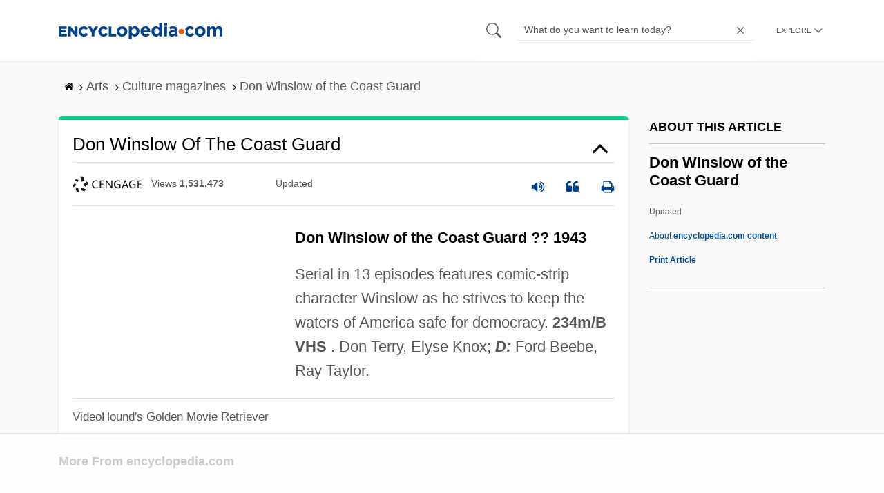

--- FILE ---
content_type: text/html
request_url: https://api.intentiq.com/profiles_engine/ProfilesEngineServlet?at=39&mi=10&dpi=936734067&pt=17&dpn=1&iiqidtype=2&iiqpcid=5d7c7679-6a76-4fcf-8ad5-ee9e4694732b&iiqpciddate=1768737824858&pcid=d93fc786-b7ba-47e3-817f-a6923e9158fb&idtype=3&gdpr=0&japs=false&jaesc=0&jafc=0&jaensc=0&jsver=0.33&testGroup=A&source=pbjs&ABTestingConfigurationSource=group&abtg=A&vrref=https%3A%2F%2Fwww.encyclopedia.com
body_size: 56
content:
{"abPercentage":97,"adt":1,"ct":2,"isOptedOut":false,"data":{"eids":[]},"dbsaved":"false","ls":true,"cttl":86400000,"abTestUuid":"g_3d059ee2-895a-4d22-be2c-6c43348355fd","tc":9,"sid":-1712770275}

--- FILE ---
content_type: text/html; charset=utf-8
request_url: https://www.google.com/recaptcha/api2/aframe
body_size: 268
content:
<!DOCTYPE HTML><html><head><meta http-equiv="content-type" content="text/html; charset=UTF-8"></head><body><script nonce="uz4cF2RpXf-QhYykiZXogA">/** Anti-fraud and anti-abuse applications only. See google.com/recaptcha */ try{var clients={'sodar':'https://pagead2.googlesyndication.com/pagead/sodar?'};window.addEventListener("message",function(a){try{if(a.source===window.parent){var b=JSON.parse(a.data);var c=clients[b['id']];if(c){var d=document.createElement('img');d.src=c+b['params']+'&rc='+(localStorage.getItem("rc::a")?sessionStorage.getItem("rc::b"):"");window.document.body.appendChild(d);sessionStorage.setItem("rc::e",parseInt(sessionStorage.getItem("rc::e")||0)+1);localStorage.setItem("rc::h",'1768737831415');}}}catch(b){}});window.parent.postMessage("_grecaptcha_ready", "*");}catch(b){}</script></body></html>

--- FILE ---
content_type: text/plain
request_url: https://rtb.openx.net/openrtbb/prebidjs
body_size: -227
content:
{"id":"27ed52c4-8b8b-4a3d-b2a1-b48db70bc9d1","nbr":0}

--- FILE ---
content_type: text/plain
request_url: https://rtb.openx.net/openrtbb/prebidjs
body_size: -84
content:
{"id":"9a9a17c6-3a10-4309-b017-88cdb865f66d","nbr":0}

--- FILE ---
content_type: text/plain
request_url: https://rtb.openx.net/openrtbb/prebidjs
body_size: -227
content:
{"id":"2f251af1-8d26-4d45-85b4-c533ee80b889","nbr":0}

--- FILE ---
content_type: text/plain
request_url: https://rtb.openx.net/openrtbb/prebidjs
body_size: -227
content:
{"id":"626f4db7-6100-4f55-8e3e-dd4c879f4f7a","nbr":0}

--- FILE ---
content_type: text/plain; charset=utf-8
request_url: https://ads.adthrive.com/http-api/cv2
body_size: 7591
content:
{"om":["00xbjwwl","03621zun","0av741zl","0b0m8l4f","0l51bbpm","0p7rptpw","0pycs8g7","0sm4lr19","1","1028_8728253","10310289136970_462615155","10310289136970_462615644","10310289136970_462615833","10310289136970_462792722","10310289136970_462792978","10310289136970_559920770","10310289136970_559920874","10310289136970_559921311","10310289136970_579599073","10310289136970_579599603","10310289136970_579599725","10310289136970_579600013","10310289136970_593674671","10310289136970_594352012","10310289136970_674713956","10310289136970_686690145","10339421-5836009-0","10339426-5836008-0","10812515","10812556","10877374","10ua7afe","11142692","11509227","11519014","11560071","11633433","11633448","11837166","11896988","11999803","12010080","12010084","12010088","12123650","12142259","12151247","12219634","124843_8","124848_7","12850755","12_74_18107025","12_74_18107030","13mvd7kb","1610326728","1611092","16x7UEIxQu8","17_24104663","17_24632125","19r1igh7","1dwefsfs","1h7yhpl7","1ktgrre1","1r7rfn75","1vo0zc6d","1zuc5d3f","201500255","201500257","202430_200_EAAYACog7t9UKc5iyzOXBU.xMcbVRrAuHeIU5IyS9qdlP9IeJGUyBMfW1N0_","202430_200_EAAYACogIm3jX30jHExW.LZiMVanc.j-uV7dHZ7rh4K3PRdSnOAyBBuRK60_","20288","2132:44129096","2132:45867738","2132:45941257","2132:46039147","2132:46039823","2132:46039900","2179:585139266317201118","2179:589289985696794383","2179:591283456202345442","2179:594033992319641821","2249:581439030","2249:614129791","2249:647637518","2249:650628025","2249:650628516","2249:677340715","2249:691910064","2249:691925891","2249:702812621","2249:703430542","2249:704251784","2307:03621zun","2307:0b0m8l4f","2307:0hly8ynw","2307:0is68vil","2307:1h7yhpl7","2307:1zuc5d3f","2307:2xe5185b","2307:4yevyu88","2307:675id783","2307:74scwdnj","2307:7cmeqmw8","2307:814nwzqa","2307:8fdfc014","2307:8orkh93v","2307:9r15vock","2307:9t6gmxuz","2307:a566o9hb","2307:d8xpzwgq","2307:e49ssopz","2307:ekv63n6v","2307:ey8vsnzk","2307:f7ednk5y","2307:fphs0z2t","2307:gvotpm74","2307:gx88v0du","2307:hauz7f6h","2307:lp37a2wq","2307:mxccm4gg","2307:np9yfx64","2307:nucue7bj","2307:quk7w53j","2307:rrlikvt1","2307:s2ahu2ae","2307:sk4ge5lf","2307:t73gfjqn","2307:u7p1kjgp","2307:xe7etvhg","2307:y6mvqh9c","2307:zj3di034","2307:zvdz58bk","23266973","232af02d-47dc-4b82-b07d-7b62485e03bf","2409_15064_70_85445183","2409_15064_70_85808987","2409_15064_70_85808988","2409_15064_70_85809050","2409_25495_176_CR52092919","2409_25495_176_CR52092920","2409_25495_176_CR52092921","2409_25495_176_CR52092922","2409_25495_176_CR52092923","2409_25495_176_CR52092956","2409_25495_176_CR52150651","2409_25495_176_CR52153848","2409_25495_176_CR52153849","2409_25495_176_CR52175340","2409_25495_176_CR52178315","2409_25495_176_CR52178316","2409_25495_176_CR52186411","2409_25495_176_CR52188001","242366065","243098619","24598434","246110541","246638579","24694809","25_13mvd7kb","25_34tgtmqk","25_4tgls8cg","25_4zai8e8t","25_53v6aquw","25_6bfbb9is","25_87z6cimm","25_8b5u826e","25_ctfvpw6w","25_hueqprai","25_m2n177jy","25_op9gtamy","25_oz31jrd0","25_pz8lwofu","25_sgaw7i5o","25_sqmqxvaf","25_ti0s3bz3","25_utberk8n","25_x716iscu","25_yi6qlg3p","25_ztlksnbe","25_zwzjgvpw","2662_200562_8166427","2662_200562_8168520","2662_200562_8172720","2662_200562_8172724","2662_200562_8172741","2662_200562_8182931","2662_200562_8182933","2662_200562_8182952","2662_200562_8182956","2715_9888_262592","2715_9888_549410","2715_9888_549423","2715_9888_551337","274d58c1-a070-4ea8-bdbc-b80ab1868127","2760:176_CR52092920","2760:176_CR52153849","2760:176_CR52178315","27s3hbtl","28933536","28u7c6ez","29414696","29414711","2974:8166422","2974:8166427","2974:8168473","2974:8168475","2974:8168479","2974:8168519","2974:8168520","2974:8168539","2974:8168540","2974:8168581","2974:8168586","2974:8172741","2974:8182952","2fewfcvj","2wj90v7b","2xe5185b","2y5a5qhb","2yor97dj","306_23266973","306_24104696","306_24598434","306_24767248","308_125203_14","308_125204_11","3165236","31809564","318294159","31qdo7ks","32735354","3335_25247_700109391","33603859","33604871","33608492","33608759","33608958","33627470","33iu1mcp","34182009","3490:CR52055522","3490:CR52092919","3490:CR52092920","3490:CR52092921","3490:CR52092923","3490:CR52175340","3490:CR52178316","3490:CR52212688","34eys5wu","34tgtmqk","35715073","3658_136236_fphs0z2t","3658_1375049_lc1wx7d6","3658_15078_u5zlepic","3658_205985_zj3di034","3658_211122_rmenh8cz","3658_22079_hauz7f6h","3658_629625_wu5qr81l","36_46_11125455","3702_139777_24765466","3702_139777_24765477","3702_139777_24765483","381513943572","39303316","39303318","39364467","3LMBEkP-wis","3o6augn1","3ws6ppdq","409_192565","409_216326","409_216366","409_216384","409_216386","409_216394","409_216396","409_216398","409_216402","409_216406","409_216416","409_216418","409_216474","409_216504","409_220149","409_220169","409_220332","409_220338","409_220353","409_220366","409_223589","409_223597","409_223599","409_225978","409_225982","409_225983","409_225987","409_225988","409_225990","409_225992","409_225993","409_226314","409_226321","409_226322","409_226324","409_226326","409_226331","409_226332","409_226336","409_226342","409_226346","409_226352","409_226361","409_226366","409_226374","409_226376","409_227223","409_227224","409_227226","409_227227","409_227228","409_227235","409_228055","409_228064","409_228065","409_228070","409_228079","409_228084","409_228113","409_228346","409_228348","409_228354","409_228356","409_228362","409_228367","409_228368","409_228371","409_228373","409_228382","409_230726","409_230728","409_235268","42231859","43919974","43919985","43ij8vfd","44629254","44748773","45867738","458901553568","45v886tf","462613276","462712260","4642109_46_12123650","46_12142259","47700648","47869802","481703827","485027845327","48700636","48700649","48877306","49064328","49065887","4941614","4947806","49869015","4b01d756-732f-4111-9f65-2769b5904790","4fk9nxse","4qxmmgd2","4yevyu88","4zai8e8t","50525751","52136743","521_425_203515","521_425_203526","521_425_203534","521_425_203535","521_425_203615","521_425_203617","521_425_203633","521_425_203635","521_425_203693","521_425_203700","521_425_203702","521_425_203703","521_425_203730","521_425_203732","521_425_203733","521_425_203736","521_425_203864","521_425_203880","521_425_203890","521_425_203892","521_425_203897","521_425_203924","521_425_203928","521_425_203973","521_425_203981","52qaclee","5316_139700_09c5e2a6-47a5-417d-bb3b-2b2fb7fccd1e","5316_139700_1675b5c3-9cf4-4e21-bb81-41e0f19608c2","5316_139700_16d52f38-95b7-429d-a887-fab1209423bb","5316_139700_24bb9d5d-487a-4688-874e-6e8caa5997a5","5316_139700_25804250-d0ee-4994-aba5-12c4113cd644","5316_139700_4589264e-39c7-4b8f-ba35-5bd3dd2b4e3a","5316_139700_4d1cd346-a76c-4afb-b622-5399a9f93e76","5316_139700_5546ab88-a7c9-405b-87de-64d5abc08339","5316_139700_5be498a5-7cd7-4663-a645-375644e33f4f","5316_139700_6029f708-b9d6-4b21-b96b-9acdcadab3e5","5316_139700_605bf0fc-ade6-429c-b255-6b0f933df765","5316_139700_63c5fb7e-c3fd-435f-bb64-7deef02c3d50","5316_139700_6aefc6d3-264a-439b-b013-75aa5c48e883","5316_139700_6c959581-703e-4900-a4be-657acf4c3182","5316_139700_709d6e02-fb43-40a3-8dee-a3bf34a71e58","5316_139700_70a96d16-dcff-4424-8552-7b604766cb80","5316_139700_72add4e5-77ac-450e-a737-601ca216e99a","5316_139700_76cc1210-8fb0-4395-b272-aa369e25ed01","5316_139700_7ffcb809-64ae-49c7-8224-e96d7c029938","5316_139700_86ba33fe-6ccb-43c3-a706-7d59181d021c","5316_139700_87802704-bd5f-4076-a40b-71f359b6d7bf","5316_139700_90aab27a-4370-4a9f-a14a-99d421f43bcf","5316_139700_a9f4da76-1a6b-41a6-af56-a1aff4fa8399","5316_139700_ae41c18c-a00c-4440-80fa-2038ea8b78cb","5316_139700_af6bd248-efcd-483e-b6e6-148c4b7b9c8a","5316_139700_b801ca60-9d5a-4262-8563-b7f8aef0484d","5316_139700_bd0b86af-29f5-418b-9bb4-3aa99ec783bd","5316_139700_bfa332f1-8275-48ab-9ef5-92af780be670","5316_139700_cbda64c5-11d0-46f9-8941-2ca24d2911d8","5316_139700_cebab8a3-849f-4c71-9204-2195b7691600","5316_139700_d1a8183a-ff72-4a02-b603-603a608ad8c4","5316_139700_de0a26f2-c9e8-45e5-9ac3-efb5f9064703","5316_139700_e3299175-652d-4539-b65f-7e468b378aea","5316_139700_e3bec6f0-d5db-47c8-9c47-71e32e0abd19","5316_139700_e57da5d6-bc41-40d9-9688-87a11ae6ec85","5316_139700_e819ddf5-bee1-40e6-8ba9-a6bd57650000","5316_139700_ed348a34-02ad-403e-b9e0-10d36c592a09","5316_139700_f25505d6-4485-417c-9d44-52bb05004df5","5316_139700_f3c12291-f8d3-4d25-943d-01e8c782c5d7","5316_139700_f7be6964-9ad4-40ba-a38a-55794e229d11","5316_139700_f8bf79aa-cdd1-4a88-ba89-cc9c12ddc76b","53osz248","53v6aquw","54127665","54639987","5510:kecbwzbd","5510:ouycdkmq","5510:quk7w53j","55110218","55167461","55221385","552726067","553799","553804","5563_66529_OADD2.1230353538491029_1ZJOCDMYLEWDZVJ","5563_66529_OAIP.1a822c5c9d55f8c9ff283b44f36f01c3","5563_66529_U2VhcmNoQWQjODIwNTE0NzI0NjQwNzgjMjMzMzg1MDg3MDA5NTc4Nw==","55726028","55726194","55763523","557_409_216366","557_409_216396","557_409_216586","557_409_216606","557_409_220139","557_409_220149","557_409_220159","557_409_220332","557_409_220333","557_409_220334","557_409_220336","557_409_220338","557_409_220343","557_409_220344","557_409_220353","557_409_220354","557_409_220358","557_409_220364","557_409_220366","557_409_223589","557_409_223599","557_409_225987","557_409_225988","557_409_225992","557_409_226312","557_409_228055","557_409_228059","557_409_228064","557_409_228065","557_409_228067","557_409_228074","557_409_228077","557_409_228087","557_409_228105","557_409_228113","557_409_228348","557_409_228349","557_409_228354","557_409_228356","557_409_228363","557_409_228367","557_409_228370","557_409_228378","557_409_235268","557_409_235536","558_93_34tgtmqk","558_93_cv2huqwc","558_93_m2n177jy","558_93_sqmqxvaf","558_93_ztlksnbe","558_93_zwzjgvpw","560_74_18236267","560_74_18236270","560_74_18236297","560_74_18236300","560_74_18236330","56341213","56635908","56635955","566561477","5670:8168539","5670:8172741","57055758","57948582","589150030","593674671","594352012","59664236","59664270","59664278","59665059","59751572","5989_28491_566561477","5ia3jbdy","5iujftaz","600618969","60146355","6026574625","605367462","605367463","609577512","60f5a06w","61085224","61210719","61526215","61823068","618576351","618876699","618957818","618980679","61900466","619089559","61916211","61916223","61916225","61916227","61916229","61932920","61932925","61932933","61932957","62019442","62019681","62019933","62020288","62187798","6226500969","6226505231","6226505239","6226508473","6226530649","6250_66552_1032907706","6250_66552_1078081054","6250_66552_943382804","627227759","627290883","627301267","627309156","627309159","627506494","62799585","628015148","628223277","628444259","628444349","628444433","628456310","628456313","628456379","628456382","628622241","628622244","628622250","628683371","628687043","628687157","628687460","628687463","628803013","628841673","628990952","629007394","629009180","629168001","629168010","629168565","629171196","629171202","629234167","629255550","629350437","62946743","62946748","629488423","62978299","62978305","62987257","629984747","630137823","63039601","6365_61796_784880263591","6365_61796_785325846639","6365_61796_785325848871","6365_61796_785360426836","6365_61796_785451798380","63barbg1","651637446","651637462","652348590","659216891404","670_9916_462792722","670_9916_686691894","673375558002","673522591","673522600","675id783","679271132","680597458938","680_99480_700109377","680_99480_700109379","680_99480_700109389","680_99480_700109391","680_99480_700109393","683692339","683738706","684137347","684493019","688070999","688078501","690_99485_1610326728","693085170","694912939","695879875","696314600","696332890","697189989","697189994","697189999","697453677","697525780","697525791","697525824","698500724","698637285","698637300","699109671","699122090","699183155","699812344","699812857","699813340","699824707","6mrds7pc","6rbncy53","700102350","700109383","700109389","700109391","700109399","701276081","701278089","702397981","702423494","702675162","703430542","703908771","703930636","703943411","70_82133853","70_83443036","70_83443042","70_83448041","70_83448049","70_83448051","70_85444717","70_85444959","70_85472786","70_85472803","70_85472830","70_85472854","70_85472861","70_85473586","70_85473587","70_85473592","715086410629","720334091472","7354_111700_86509222","74243_74_18268075","74243_74_18298145","74_462792722","74_462792978","74_579599073","78827816","79096173","792518230556","794di3me","7cmeqmw8","7i30xyr5","7ia89j7y","7nnanojy","7xb3th35","80072814","80072819","80072821","80072827","80072836","80072838","80072839","80072862","80843558","80ec5mhd","814nwzqa","8152859","8152878","8152879","8154361","8154363","8172728","8172732","8172734","8172738","82133852","82133854","82133858","82133859","82ubdyhk","8341_230731_588463996220411211","8341_230731_589289985696794383","8341_230731_591283456202345442","83443036","83447751","83448049","84578111","84578122","84578143","84578144","85444419","85444712","85444717","85444904","85444959","85444966","85445179","85445183","85480678","85480691","85480707","85480720","85480726","85480729","85704569","85807320","85808977","85808987","85809016","85809022","85809046","85809052","85809113","85943195","85943196","85943199","85954255","85954439","85954450","85954453","86112923","86128391","86508698","86508700","86508701","86509222","86509226","86509229","86842403","87z6cimm","8831024240_566561477","8b5u826e","8fdfc014","8orkh93v","8s8c5dlv","8w4klwi4","9057/0328842c8f1d017570ede5c97267f40d","9057/211d1f0fa71d1a58cabee51f2180e38f","90_12270191","90_12452427","90_12837806","9173960","91950566","9309343","9925w9vu","9l06fx6u","9r15vock","9rqgwgyb","9t6gmxuz","E8gwJoXQrNX8PRib3nnR","YM34v0D1p1g","a0oxacu8","a1vt6lsg","a4nw4c6t","a566o9hb","abhu2o6t","ad93t9yy","akt5hkea","b3sqze11","be4hm1i2","bj4kmsd6","bn278v80","bpwmigtk","bu0fzuks","c1hsjx06","c1u7ixf4","c25t9p0u","c2d7ypnt","c75hp4ji","cqant14y","cr-1oplzoysuatj","cr-1oplzoysubxe","cr-2deugwfeubwe","cr-3kc0l701ubxe","cr-6ovjht2euatj","cr-6ovjht2eubwe","cr-72occ8oluatj","cr-8hpf4y34uatj","cr-8hpf4y34ubwe","cr-8itw2d8r87rgv2","cr-98ru5j2tubxf","cr-98utwg3tu8rm","cr-98utwg4tu8rm","cr-99bo9kj0ubwe","cr-9c_tzyk8r2dyeuzu","cr-9hxzbqc08jrgv2","cr-Bitc7n_p9iw__vat__49i_k_6v6_h_jce2vj5h_G0l9Rdjrj","cr-Bitc7n_p9iw__vat__49i_k_6v6_h_jce2vj5h_I4lo9gokm","cr-Bitc7n_p9iw__vat__49i_k_6v6_h_jce2vj5h_KnXNU4yjl","cr-Bitc7n_p9iw__vat__49i_k_6v6_h_jce2vj5h_Sky0Cdjrj","cr-Bitc7n_p9iw__vat__49i_k_6v6_h_jce2vj5h_ZUFnU4yjl","cr-Bitc7n_p9iw__vat__49i_k_6v6_h_jce2vj5h_buspHgokm","cr-Bitc7n_p9iw__vat__49i_k_6v6_h_jce2vj5h_yApYgdjrj","cr-aaqt0j7wubwj","cr-aav22g0wubwj","cr-aavwye1pubwj","cr-aawz3f0subwj","cr-aawz3f1yubwj","cr-aawz3f2tubwj","cr-aawz3f3qubwj","cr-aawz3f3xubwj","cr-bai9pzp9ubwe","cr-ccrzxi5tx7vjv","cr-ddyy5m6ry7tmu","cr-ddyy5m6ry7uiu","cr-ddyy5m6ry7vjv","cr-dfsz3h5wu7tmu","cr-dfsz3h5wu7uiu","cr-eevz5d0ty7tmu","cr-f6puwm2w27tf1","cr-f6puwm2x27tf1","cr-f6puwm2yw7tf1","cr-g7wv3g0qvft","cr-g7xv5i0qvft","cr-g7xv5i6qvft","cr-g7xv5jzqvft","cr-ghun4f53u9vd","cr-ghun4f53uatj","cr-ghun4f53ubwe","cr-ghun4f53ubxe","cr-h6q46o706lrgv2","cr-kz4ol95lu9vd","cr-kz4ol95lubwe","cr-sk1vaer4u9vd","cr-sk1vaer4ubwe","cr-wm8psj6gu9vd","cr-wm8psj6gubwe","cr-wvy9pnlnu9vd","cv2huqwc","cymho2zs","d8ijy7f2","d8xpzwgq","ddd2k10l","dif1fgsg","dzn3z50z","e2c76his","e406ilcq","eb9vjo1r","ekv63n6v","emhpbido","ewkg7kgl","extremereach_creative_76559239","ey8vsnzk","f0u03q6w","f7ednk5y","fcn2zae1","fde1r3pi","fdujxvyb","fjp0ceax","fmbxvfw0","fmmrtnw7","fp298hs0z2t","fphs0z2t","g749lgab","gb15fest","gnm8sidp","gvotpm74","gx29888v0du","hauz7f6h","hf9ak5dg","hf9btnbz","hqz7anxg","hueqprai","hzonbdnu","i90isgt0","id2edyhf","j39smngx","j7cf71mk","jczkyd04","jd035jgw","jr169syq","k83t7fjn","kecbwzbd","klqiditz","kodabuilt_1d12d","ksrdc5dk","ky0y4b7y","l0qkeplj","lp37a2wq","ls74a5wb","ltkghqf5","lu0m1szw","lz23iixx","m2n177jy","min949in","mtsc0nih","mwdyi6u5","mwnvongn","mxccm4gg","n01ci1xj","ndestypq","ndzqebv9","nfucnkws","np9yfx64","nrlkfmof","nv5uhf1y","oc298nesxs5","ocnesxs5","ofoon6ir","ofr83ln0","op9gtamy","ot91zbhz","ouycdkmq","oz31jrd0","oz3ry6sr","p7176b0m","pf6t8s9t","piwneqqj","pmtssbfz","poc1p809","ppn03peq","pr3rk44v","prq4f8da","pte4wl23","pvollulp","pyknyft8","pz0cuwfd","q048bxbb","q9plh3qd","qaoxvuy4","qqvgscdx","quk7w53j","r3298co354x","r3co354x","ri85joo4","riaslz7g","rmenh8cz","rmttmrq8","rnvjtx7r","rrlikvt1","runvvh7o","rxj4b6nw","s2ahu2ae","s4s41bit","sgaw7i5o","sk4ge5lf","sqmqxvaf","t3gzv5qs","t4zab46q","t5kb9pme","t73gfjqn","ta3n09df","ti0s3bz3","tqejxuf9","u3i8n6ef","u5zlepic","u7p1kjgp","uf7vbcrs","uhebin5g","ujqkqtnh","uqk9ow4n","urut9okb","utberk8n","uy5wm2fg","v1oc480x","v2iumrdh","v3298xdjj0n","v4rfqxto","v7uhgidt","v9k6m2b0","ven7pu1c","vosqszns","vtri9xns","w15c67ad","w5et7cv9","wix9gxm5","wt0wmo2s","wu5qr81l","wwo5qowu","wxfnrapl","x0298lqqmvd","x716iscu","x7fua8nr","xdaezn6y","xe7etvhg","xg9x5bs4","xhcpnehk","xwhet1qh","ygmhp6c6","yi6qlg3p","yvwm7me2","z8298p3j18i","z8hcebyi","zj3di034","zvdz58bk","zwzjgvpw","zxl8as7s","7979132","7979135"],"pmp":[],"adomains":["1md.org","a4g.com","about.bugmd.com","acelauncher.com","adameve.com","adelion.com","adp3.net","advenuedsp.com","aibidauction.com","aibidsrv.com","akusoli.com","allofmpls.org","arkeero.net","ato.mx","avazutracking.net","avid-ad-server.com","avid-adserver.com","avidadserver.com","aztracking.net","bc-sys.com","bcc-ads.com","bidderrtb.com","bidscube.com","bizzclick.com","bkserving.com","bksn.se","brightmountainads.com","bucksense.io","bugmd.com","ca.iqos.com","capitaloneshopping.com","cdn.dsptr.com","clarifion.com","clean.peebuster.com","cotosen.com","cs.money","cwkuki.com","dallasnews.com","dcntr-ads.com","decenterads.com","derila-ergo.com","dhgate.com","dhs.gov","digitaladsystems.com","displate.com","doyour.bid","dspbox.io","envisionx.co","ezmob.com","fla-keys.com","fmlabsonline.com","g123.jp","g2trk.com","gadgetslaboratory.com","gadmobe.com","getbugmd.com","goodtoknowthis.com","gov.il","grosvenorcasinos.com","guard.io","hero-wars.com","holts.com","howto5.io","http://bookstofilm.com/","http://countingmypennies.com/","http://fabpop.net/","http://folkaly.com/","http://gameswaka.com/","http://gowdr.com/","http://gratefulfinance.com/","http://outliermodel.com/","http://profitor.com/","http://tenfactorialrocks.com/","http://vovviral.com/","https://instantbuzz.net/","https://www.royalcaribbean.com/","ice.gov","imprdom.com","justanswer.com","liverrenew.com","longhornsnuff.com","lovehoney.com","lowerjointpain.com","lymphsystemsupport.com","meccabingo.com","media-servers.net","medimops.de","miniretornaveis.com","mobuppsrtb.com","motionspots.com","mygrizzly.com","myiq.com","myrocky.ca","national-lottery.co.uk","nbliver360.com","ndc.ajillionmax.com","nibblr-ai.com","niutux.com","nordicspirit.co.uk","notify.nuviad.com","notify.oxonux.com","own-imp.vrtzads.com","paperela.com","paradisestays.site","parasiterelief.com","peta.org","pfm.ninja","photoshelter.com","pixel.metanetwork.mobi","pixel.valo.ai","plannedparenthood.org","plf1.net","plt7.com","pltfrm.click","printwithwave.co","privacymodeweb.com","rangeusa.com","readywind.com","reklambids.com","ri.psdwc.com","royalcaribbean.com","royalcaribbean.com.au","rtb-adeclipse.io","rtb-direct.com","rtb.adx1.com","rtb.kds.media","rtb.reklambid.com","rtb.reklamdsp.com","rtb.rklmstr.com","rtbadtrading.com","rtbsbengine.com","rtbtradein.com","saba.com.mx","safevirus.info","securevid.co","seedtag.com","servedby.revive-adserver.net","shift.com","simple.life","smrt-view.com","swissklip.com","taboola.com","tel-aviv.gov.il","temu.com","theoceanac.com","track-bid.com","trackingintegral.com","trading-rtbg.com","trkbid.com","truthfinder.com","unoadsrv.com","usconcealedcarry.com","uuidksinc.net","vabilitytech.com","vashoot.com","vegogarden.com","viewtemplates.com","votervoice.net","vuse.com","waardex.com","wapstart.ru","wayvia.com","wdc.go2trk.com","weareplannedparenthood.org","webtradingspot.com","www.royalcaribbean.com","xapads.com","xiaflex.com","yourchamilia.com"]}

--- FILE ---
content_type: text/plain
request_url: https://rtb.openx.net/openrtbb/prebidjs
body_size: -227
content:
{"id":"cff2fd25-3903-4826-8a2e-6790ed41ce11","nbr":0}